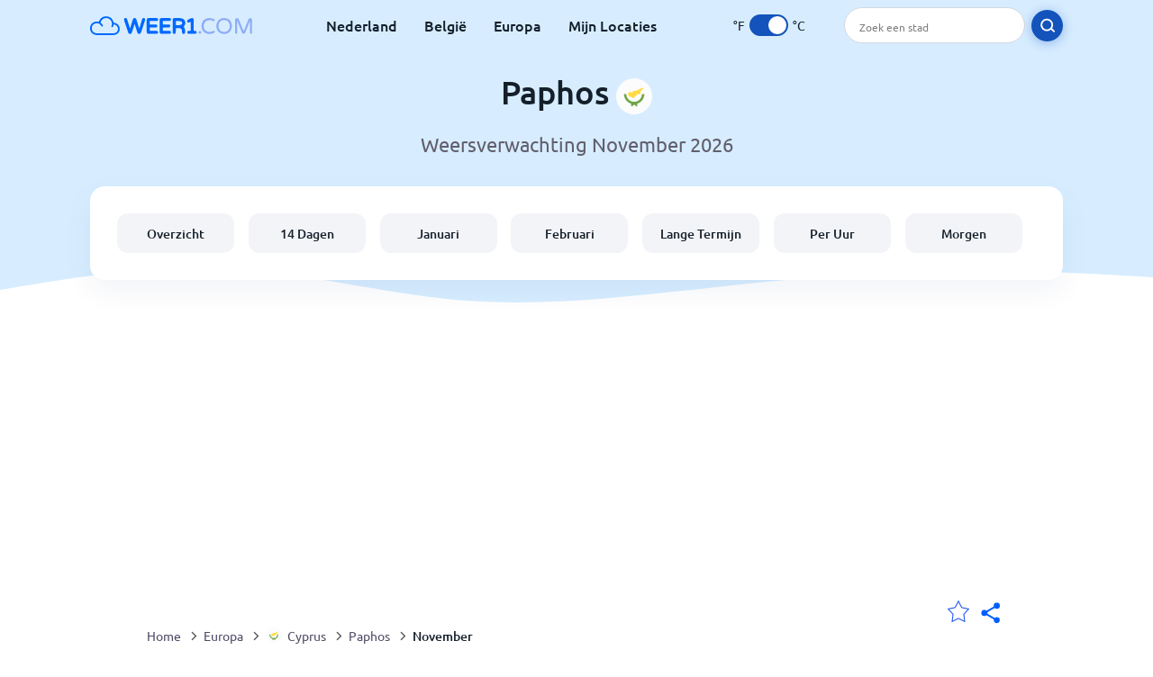

--- FILE ---
content_type: text/html; charset=utf-8
request_url: https://www.weer1.com/europe/cyprus/paphos?page=month&month=November
body_size: 10317
content:
<!DOCTYPE html><html lang="nl" prefix="og: http://ogp.me/ns#"><head> <title>Paphos weer in November 2026 | Paphos 14 dagen | Weer1.com</title> <meta name="description" content="Weersvoorspellingen voor Paphos in november 2026. Ook heb je een inzicht in de temperaturen, gemiddeld aantal regendagen en het weer in Paphos in november."/> <meta name="keywords" content="Paphos weer,Paphos weer in November,Paphos weer November 2026"/> <meta charset="UTF-8"/> <link rel="canonical" href="https://www.weer1.com/europe/cyprus/paphos?page=month&month=November"/> <link rel="amphtml" href="https://www.weer1.com/amp/europe/cyprus/paphos?page=month&month=November"> <meta name="viewport" content="width=device-width, initial-scale=1"/> <link rel="preload" as="image" href="https://www.weer1.com/images/weer1.svg"> <link rel="preload" as="image" href="https://res.weer1.com/images/backgrounds/header.svg"> <link rel='stylesheet' href='https://www.weer1.com/style/index805.min.css'/> <meta name="theme-color" content="#c0d5f7"> <link rel="icon" href="https://www.weer1.com/favicon.ico?v=1"/> <link rel="apple-touch-icon" sizes="180x180" href="https://www.weer1.com/style/favicon/apple-touch-icon.png"> <link rel="icon" type="image/png" sizes="32x32" href="https://www.weer1.com/style/favicon/favicon-32x32.png"> <link rel="icon" type="image/png" sizes="16x16" href="https://www.weer1.com/style/favicon/favicon-16x16.png"> <link rel="manifest" href="https://www.weer1.com/style/favicon/site.webmanifest"> <link rel="mask-icon" href="https://www.weer1.com/style/favicon/safari-pinned-tab.svg" color="#5bbad5"> <meta name="msapplication-TileColor" content="#da532c"> <meta name="msapplication-config" content="https://www.weer1.com/style/favicon/browserconfig.xml"> <meta name="theme-color" content="#ffffff"> <meta property="og:title" content="Paphos weer in November 2026 | Paphos 14 dagen | Weer1.com"/> <meta property="og:description" content="Weersvoorspellingen voor Paphos in november 2026. Ook heb je een inzicht in de temperaturen, gemiddeld aantal regendagen en het weer in Paphos in november."/> <meta property="og:url" content="https://www.weer1.com/europe/cyprus/paphos?page=month&month=November"/> <meta property="og:image" content="https://www.weer1.com/style/favicon/android-chrome-512x512.png"/> <meta property="og:image:width" content="512"/> <meta property="og:image:height" content="512"/> <meta property="og:site_name" content="weer1.com"> <meta property="og:type" content="website"> <script type="885d6f6ba0a5a6bab5868bdf-text/javascript"> var hash = window.location.hash.substr(1); if (hash) { var hashObject = hash.split('&').reduce(function (result, item) { var parts = item.split('='); result[parts[0]] = parts[1]; return result; }, {}); if (localStorage.getItem("c") === null && hashObject.c) { localStorage.setItem('c', hashObject.c); } } var globalC = localStorage.getItem("c"); </script> <script async src='https://www.googletagmanager.com/gtag/js?id=UA-125311021-1' type="885d6f6ba0a5a6bab5868bdf-text/javascript"></script> <script type="885d6f6ba0a5a6bab5868bdf-text/javascript"> window.dataLayer = window.dataLayer || []; function gtag(){dataLayer.push(arguments);} gtag('js', new Date()); gtag('config', 'UA-125311021-1'); gtag('config', 'AW-977441059'); </script><script async src="https://pagead2.googlesyndication.com/pagead/js/adsbygoogle.js?client=ca-pub-0206751604021858" crossorigin="anonymous" type="885d6f6ba0a5a6bab5868bdf-text/javascript"></script></head><body class="body_wrap month_page far_month region_level Desktop_device"><div id='blanket' class='blanket'></div><header class="header-wrap"> <div class="navbar-wrap"> <div class="inner-navbar"> <a href="https://www.weer1.com" title="weer1.com" class="logo_a"> <img src="https://www.weer1.com/images/weer1.svg" width="180" height="23" alt="weer1.com" title="weer1.com" class="logo"/> </a> <div class="navbar-links-wrap"> <a href="https://www.weer1.com/europe/netherlands" onClick="if (!window.__cfRLUnblockHandlers) return false; gtag('event', 'top website links', {'event_category' : 'top website links', 'event_label' : 'Paphos'})" class="navbar_link" aria-label="Nederland" title="Weer in Nederland" data-cf-modified-885d6f6ba0a5a6bab5868bdf-="">Nederland</a> <a href="https://www.weer1.com/europe/belgium" onClick="if (!window.__cfRLUnblockHandlers) return false; gtag('event', 'top website links', {'event_category' : 'top website links', 'event_label' : 'Paphos'})" class="navbar_link" aria-label="België" title="Weer in België" data-cf-modified-885d6f6ba0a5a6bab5868bdf-="">België</a> <a href="https://www.weer1.com/europe" onClick="if (!window.__cfRLUnblockHandlers) return false; gtag('event', 'Europe', {'event_category' : 'top website links', 'event_label' : 'Paphos'})" class="navbar_link" aria-label="Europa" title="Weer in Europa" data-cf-modified-885d6f6ba0a5a6bab5868bdf-="">Europa</a> <a href="https://www.weer1.com/my-locations" onClick="if (!window.__cfRLUnblockHandlers) return false; gtag('event', 'top website links', {'event_category' : 'top website links', 'event_label' : 'Paphos'})" class="navbar_link" aria-label="Mijn Locaties" title="Mijn Locaties" data-cf-modified-885d6f6ba0a5a6bab5868bdf-="">Mijn Locaties</a> </div> <div class="temp-changer-and-search"> <div class="unit-changer"> <span class="temp-unit" data-type="f">°F</span> <label class="switch" for="temp-changer" aria-label="Units"> <input id="temp-changer" type="checkbox" checked> <span class="slider round"></span> </label> <span class="temp-unit" data-type="c">°C</span> </div> <div class="desktop-navbar-search"> <input id="city_search" placeholder="Zoek een stad"/> <label for="city_search" aria-label="search" class="search_button_next_to_dropdown"> <img src="https://res.weer1.com/images/icons/search_white_new.svg" alt="Zoeken" title="Zoeken" width="17" height="17"> </label> </div> </div> </div> </div> <div class="dummy-navbar"></div> <div class="header-center-wrap"> <div class="page-header"> Paphos <img src="https://res.weer1.com/images/r-flags/cyprus.svg" alt="Weer in Cyprus" title="Weer in Cyprus" width="40" height="40"/> </div> <div class="page-sub-header">Weersverwachting November 2026 </div> <nav> <ul class="menu_wrap"> <li id="nav-dashboard" > <a href="https://www.weer1.com/europe/cyprus/paphos" onClick="if (!window.__cfRLUnblockHandlers) return false; gtag('event','header navbar menu' , {'event_category' : 'header navbar menu','event_action' : 'click on nav-dashboard', 'event_label' : 'Paphos'})" data-cf-modified-885d6f6ba0a5a6bab5868bdf-=""> Overzicht </a> </li><li id="nav-fourteen" > <a href="https://www.weer1.com/europe/cyprus/paphos?page=14" onClick="if (!window.__cfRLUnblockHandlers) return false; gtag('event','header navbar menu' , {'event_category' : 'header navbar menu','event_action' : 'click on nav-fourteen', 'event_label' : 'Paphos'})" data-cf-modified-885d6f6ba0a5a6bab5868bdf-=""> 14 Dagen </a> </li><li id="nav-this-month" > <a href="https://www.weer1.com/europe/cyprus/paphos?page=month&month=January" onClick="if (!window.__cfRLUnblockHandlers) return false; gtag('event','header navbar menu' , {'event_category' : 'header navbar menu','event_action' : 'click on nav-this-month', 'event_label' : 'Paphos'})" data-cf-modified-885d6f6ba0a5a6bab5868bdf-=""> Januari </a> </li><li id="nav-next-month" > <a href="https://www.weer1.com/europe/cyprus/paphos?page=month&month=February" onClick="if (!window.__cfRLUnblockHandlers) return false; gtag('event','header navbar menu' , {'event_category' : 'header navbar menu','event_action' : 'click on nav-next-month', 'event_label' : 'Paphos'})" data-cf-modified-885d6f6ba0a5a6bab5868bdf-=""> Februari </a> </li><li id="nav-long" > <a href="https://www.weer1.com/europe/cyprus/paphos?page=long-range" onClick="if (!window.__cfRLUnblockHandlers) return false; gtag('event','header navbar menu' , {'event_category' : 'header navbar menu','event_action' : 'click on nav-long', 'event_label' : 'Paphos'})" data-cf-modified-885d6f6ba0a5a6bab5868bdf-=""> Lange Termijn </a> </li><li id="nav-today" > <a href="https://www.weer1.com/europe/cyprus/paphos?page=today" onClick="if (!window.__cfRLUnblockHandlers) return false; gtag('event','header navbar menu' , {'event_category' : 'header navbar menu','event_action' : 'click on nav-today', 'event_label' : 'Paphos'})" data-cf-modified-885d6f6ba0a5a6bab5868bdf-=""> Per Uur </a> </li><li id="nav-tomorrow" > <a href="https://www.weer1.com/europe/cyprus/paphos?page=tomorrow" onClick="if (!window.__cfRLUnblockHandlers) return false; gtag('event','header navbar menu' , {'event_category' : 'header navbar menu','event_action' : 'click on nav-tomorrow', 'event_label' : 'Paphos'})" data-cf-modified-885d6f6ba0a5a6bab5868bdf-=""> Morgen </a> </li> </ul></nav> </div></header><div class="header-bottom-image"></div><div class="billboard_ad_wrap" id="billboard"> <ins class="adsbygoogle" style="display:inline-block;width:970px;height:250px" data-ad-client="ca-pub-0206751604021858" data-ad-slot="4648549968"></ins> <script type="885d6f6ba0a5a6bab5868bdf-text/javascript"> (adsbygoogle = window.adsbygoogle || []).push({}); </script></div><div class="breadcrumbs_wrap"> <div class="breadcrumbs_inner_wrap"> <div class="share-line"> <div class="share-item"> <img class="selection-star remove-star" width="26" height="26" src="https://res.weer1.com/images/icons/filled-star.svg" alt="Verwijderen uit favoriete locaties" title="Verwijderen uit favoriete locaties"/> <img class="selection-star add-star" src="https://res.weer1.com/images/icons/empty-star.svg" width="26" height="26" alt="Voeg toe aan favoriete locaties" title="Voeg toe aan favoriete locaties"/></div> <div class="share-icon share-item"> <img src="https://res.weer1.com/images/icons/share.svg" width="32" height="32" alt="Share" title="Share"/> </div> </div> </div> <ol class="breadcrumbs_inner_wrap" itemscope itemtype="http://schema.org/BreadcrumbList"> <li class="breadcrumb_elm home_bred" itemprop="itemListElement" itemscope itemtype="https://schema.org/ListItem"> <a itemprop="item" href="https://www.weer1.com" > <span itemprop="name">Home</span><meta itemprop="position" content="1" /> </a> </li><li class="breadcrumb_elm con_bred" itemprop="itemListElement" itemscope itemtype="https://schema.org/ListItem"> <div class="bred_arrow"></div> <a href="https://www.weer1.com/europe" itemprop="item" ><span itemprop="name">Europa</span><meta itemprop="position" content="2" /> </a> </li><li class="breadcrumb_elm country_bred" itemprop="itemListElement" itemscope itemtype="https://schema.org/ListItem"> <div class="bred_arrow"></div> <a href="https://www.weer1.com/europe/cyprus" itemprop="item" > <span class="bread-flag-wrap"><img src="https://res.weer1.com/images/r-flags/cyprus.svg" alt="Weer in Cyprus" title="Weer in Cyprus" width="18" height="18"/></span><span itemprop="name">Cyprus</span><meta itemprop="position" content="3" /> </a> </li><li class="breadcrumb_elm region_bred" itemprop="itemListElement" itemscope itemtype="https://schema.org/ListItem"> <div class="bred_arrow"></div> <a href="https://www.weer1.com/europe/cyprus/paphos" itemprop="item" ><span itemprop="name">Paphos</span><meta itemprop="position" content="4" /> </a> </li><li class="breadcrumb_elm" itemprop="itemListElement" itemscope itemtype="https://schema.org/ListItem"> <div class="bred_arrow"></div> <a href="/europe/cyprus/paphos?page=month&month=November" itemprop="item"><span itemprop="name" id="page-bread">November</span><meta itemprop="position" content="5" /> </a></li> </ol> <div class="snackbar-wrap"> <div class="snackbar snackbar-added">Locatie is toegevoegd aan <a href="/my-locations">Mijn Locaties</a></div> <div class="snackbar snackbar-removed">Locatie is verwijderd van <a href="/my-locations">Mijn Locaties</a></div> </div> </div><div class="month_page"> <div class="next_prev_section section-wrap"> <a href="https://www.weer1.com/europe/cyprus/paphos?page=month&month=October" onclick="if (!window.__cfRLUnblockHandlers) return false; gtag('event', 'click on old prev month', {'event_category' : 'click on old prev month','event_action' : 'click on old prev month', 'event_label' : ''})" data-cf-modified-885d6f6ba0a5a6bab5868bdf-=""> <button class="button_two prev_button general_button button-with-prev-arrow">Oktober</button> </a><div class="select-wrap"> <select class="primary-select cities-dropdown" aria-label="Zoeken"><option value="https://www.weer1.com/europe/cyprus/famagusta/ayia-napa?page=month&month=November" data-city-db="Ayia Napa" data-link="https://www.weer1.com/europe/cyprus/famagusta/ayia-napa?page=month&month=November" >Agia Napa</option><option value="https://www.weer1.com/europe/cyprus/famagusta?page=month&month=November" data-city-db="Famagusta" data-link="https://www.weer1.com/europe/cyprus/famagusta?page=month&month=November" >Famagusta</option><option value="https://www.weer1.com/europe/cyprus/kyrenia?page=month&month=November" data-city-db="Kyrenia" data-link="https://www.weer1.com/europe/cyprus/kyrenia?page=month&month=November" >Kyrenia</option><option value="https://www.weer1.com/europe/cyprus/larnaca?page=month&month=November" data-city-db="Larnaca" data-link="https://www.weer1.com/europe/cyprus/larnaca?page=month&month=November" >Larnaca</option><option value="https://www.weer1.com/europe/cyprus/limassol?page=month&month=November" data-city-db="Limassol" data-link="https://www.weer1.com/europe/cyprus/limassol?page=month&month=November" >Limassol</option><option value="https://www.weer1.com/europe/cyprus/nicosia?page=month&month=November" data-city-db="Nicosia" data-link="https://www.weer1.com/europe/cyprus/nicosia?page=month&month=November" >Nicosia</option><option value="https://www.weer1.com/europe/cyprus/paphos" data-city-db="Paphos" data-link="https://www.weer1.com/europe/cyprus/paphos" selected>Paphos</option><option value="https://www.weer1.com/europe/cyprus/famagusta/paralimni?page=month&month=November" data-city-db="Paralimni" data-link="https://www.weer1.com/europe/cyprus/famagusta/paralimni?page=month&month=November" >Paralimni</option><option value="https://www.weer1.com/europe/cyprus/paphos/pegeia?page=month&month=November" data-city-db="Pegeia" data-link="https://www.weer1.com/europe/cyprus/paphos/pegeia?page=month&month=November" >Pegeia</option><option value="https://www.weer1.com/europe/cyprus/limassol/pissouri?page=month&month=November" data-city-db="Pissouri" data-link="https://www.weer1.com/europe/cyprus/limassol/pissouri?page=month&month=November" >Pissouri</option><option value="https://www.weer1.com/europe/cyprus/paphos/polis?page=month&month=November" data-city-db="Polis" data-link="https://www.weer1.com/europe/cyprus/paphos/polis?page=month&month=November" >Polis</option><option value="https://www.weer1.com/europe/cyprus/protaras?page=month&month=November" data-city-db="Protaras" data-link="https://www.weer1.com/europe/cyprus/protaras?page=month&month=November" >Protaras</option></select> </div> <a href="https://www.weer1.com/europe/cyprus/paphos?page=month&month=December" onclick="if (!window.__cfRLUnblockHandlers) return false; gtag('event', 'click on old next month', {'event_category' : 'click on old next month','event_action' : 'click on old next month', 'event_label' : ''})" data-cf-modified-885d6f6ba0a5a6bab5868bdf-=""> <button class="button_two next_button general_button button-with-arrow">December</button> </a> </div> <div class="section-wrap first-section month-text-wrap"> <h1 class="section-header">Het weer in Paphos in November 2026</h1> <div class="section-content text-and-bubbles"> <div class="text-wrap"><p>Het weer in november in Paphos is <b>minimaal <span class='min_temp'>18</span>°<span class='temp_unit'>C</span> en maximaal <span class='max_temp'>21</span>°<span class='temp_unit'>C</span></b>. Het is de perfecte temperatuur om Paphos te ontdekken zonder het te warm of te koud te hebben.</p><p>Bereid je in november voor op een paar warme en regenachtige dagen in Paphos. De combinatie van temperatuur en vochtigheid zorgt voor erg vochtige dagen. Dus kleed je comfortabel, zowel voor warmte als regen!</p><p>Onze weersvoorspelling geeft je een uitstekend beeld van wat je in <b>november van het weer in Paphos</b> kunt verwachten.</p><p>Als je van plan bent in de nabije toekomst naar Paphos te gaan, dan raden we zeker aan om de <a href='https://www.weer1.com/europe/cyprus/paphos?page=14' onClick="if (!window.__cfRLUnblockHandlers) return false; gtag(&quot;event&quot;, &quot;click from month text&quot;, {&quot;event_category&quot; : &quot;click from month text&quot;, &quot;event_label&quot; :&quot;click on 14&quot;, &quot;event_action&quot; : &quot;14&quot;})" data-cf-modified-885d6f6ba0a5a6bab5868bdf-="">14-daagse weersvoorspelling van Paphos</a> te bekijken voordat je vertrekt.</p><p>Ga je in november op vakantie naar Paphos? Wij bieden je geweldige aanbiedingen voor een heerlijke <a href="https://www.weer1.com/europe/cyprus/paphos?page=hotels" onClick="if (!window.__cfRLUnblockHandlers) return false; gtag(&quot;event&quot;, &quot;hotels click from month text&quot;, {&quot;event_category&quot; : &quot;hotels click from month text&quot;, &quot;event_label&quot; :&quot;click on hotels&quot;, &quot;event_action&quot; : &quot;hotels&quot;})" data-cf-modified-885d6f6ba0a5a6bab5868bdf-="">vakantie in Paphos! Boek nu!</a></p></div> <div><div class="month-bubbles" id="month_data"> <div class="month_data_line"> <div class="month_data_icon"><img width="24" height="24" alt="Temperatuur" title="Temperatuur" class="lazy " data-src="https://res.weer1.com/images/icons/month/temperatures.svg"/></div> <div class="month-data-text"> <div class="month_data_text">Temperatuur</div> <div class="month_data_value" id="month_temps"> <span class="month_max bubble-degree month_data_to_animate" data-temp="21" >21</span>° <span class="degree-separator">/</span> <span class="month_min bubble-degree month_data_to_animate" data-temp="18">18</span>° </div> </div> </div> <div class="month_data_line chnace_for_rain"> <div class="month_data_icon"><img width="24" height="24" alt="Dagen met regen" title="Dagen met regen" class="lazy " data-src="https://res.weer1.com/images/icons/month/rain.svg"/></div> <div class="month-data-text"> <div class="month_data_text">Dagen met regen</div> <div class="month_data_value"> <div class="month_data_to_animate">2</div> <div class="month_data_units"></div> </div> </div> </div> <div class="month_data_line chnace_for_snow"> <div class="month_data_icon"><img width="24" height="24" alt="Dagen met sneeuw" title="Dagen met sneeuw" class="lazy " data-src="https://res.weer1.com/images/icons/month/snowflake.svg"/></div> <div class="month-data-text"> <div class="month_data_text">Dagen met sneeuw</div> <div class="month_data_value"> <div class=" month_data_to_animate">0</div> <div class="month_data_units"></div> </div> </div> </div> <div class="month_data_line dry_days"> <div class="month_data_icon"><img width="24" height="24" alt="Droge dagen" title="Droge dagen" class="lazy " data-src="https://res.weer1.com/images/icons/month/cloud.svg"/></div> <div class="month-data-text"> <div class="month_data_text">Droge dagen</div> <div class="month_data_value"> <div class="month_data_to_animate">28</div> <div class="month_data_units"></div> </div> </div> </div> <div class="month_data_line rainfall"> <div class="month_data_icon"><img width="24" height="24" alt="Regenval per maand" title="Regenval per maand" class="lazy " data-src="https://res.weer1.com/images/icons/month/rainfall.svg"/></div> <div class="month-data-text"> <div class="month_data_text">Regenval per maand</div> <div class="month_data_value"> <div class="month_data_to_animate" data-length="33">33</div> <div class="month_data_units length_unit">mm</div> </div> </div> </div> <div class="month_data_line sun_hours"> <div class="month_data_icon"><img width="24" height="24" alt="11,7" title="11,7" class="lazy " data-src="https://res.weer1.com/images/icons/month/sun.svg"/></div> <div class="month-data-text"> <div class="month_data_text">Zonuren per dag</div> <div class="month_data_value"> <div class="month_data_to_animate">11,7</div> <div class="month_data_units">Hrs</div> </div> </div> </div> <div class="horizontal-border"></div> <div class="horizontal-border second-border"></div> <div class="vertical-border"></div> <div class="vertical-border second-border"></div> </div></div> </div> </div> <div class="right-left-section section-wrap "> <div class="desktop-left-section"> <div class="calendar_wrap mobile-e" id="calendar"> <div class="section-header">Gemiddelde weer in November in het verleden</div> <div class="section-content"> <div class="table-with-next-prev"> <div class="next_prev_line_section"> <a href="https://www.weer1.com/europe/cyprus/paphos?page=month&month=October" onclick="if (!window.__cfRLUnblockHandlers) return false; gtag('event', 'click on line prev month', {'event_category' : 'click on line prev month','event_action' : 'click on line prev month', 'event_label' : ''})" aria-label="Vorige maand" class="arrow-wrap" data-cf-modified-885d6f6ba0a5a6bab5868bdf-=""> <div class="prev-arrow"></div> </a> <div class="next_prev_line_center">November</div> <a href="https://www.weer1.com/europe/cyprus/paphos?page=month&month=December" onclick="if (!window.__cfRLUnblockHandlers) return false; gtag('event', 'click on line next month', {'event_category' : 'click on line next month','event_action' : 'click on line next month', 'event_label' : ''})" aria-label="Volgende maand" class="arrow-wrap" data-cf-modified-885d6f6ba0a5a6bab5868bdf-=""> <div class="next-arrow"></div> </a> </div> <table class="calendar_table"> <thead><tr> <th>Ma</th> <th>Di</th> <th>Wo</th> <th>Do</th> <th>Vri</th> <th>Za</th> <th>Zo</th> </tr></thead><tbody><tr><td><div class="calendar_day empty"></div></td><td><div class="calendar_day empty"></div></td><td><div class="calendar_day empty"></div></td><td><div class="calendar_day empty"></div></td><td><div class="calendar_day empty"></div></td><td><div class="calendar_day empty"></div></td><td><a href="https://www.weer1.com/europe/cyprus/paphos?page=past-weather#day=1&month=11" onClick="if (!window.__cfRLUnblockHandlers) return false; gtag('event', 'Click on calendar day', {'event_category' :'Click on calendar day', 'event_action' :'d:1 m:11'})" title="Weer 1 november 2026" class="calendar_day" data-cf-modified-885d6f6ba0a5a6bab5868bdf-=""> <div class="calendar_day_day">1</div> <img width="34" height="34" alt="Gedeeltelijk bewolkt" title="Gedeeltelijk bewolkt" class="lazy calendar_day_image" data-src="https://res.weer1.com/images/weather_icons/new/day/interval.svg"/> <div class="calendar_day_degree"> <span class="max-degree"><span data-temp="23">23</span><span class="degree_sign">°</span></span> <span class="min-degree">/<span data-temp="19">19</span><span class="degree_sign">°</span></span> </div> </a></td></tr><tr><td><a href="https://www.weer1.com/europe/cyprus/paphos?page=past-weather#day=2&month=11" onClick="if (!window.__cfRLUnblockHandlers) return false; gtag('event', 'Click on calendar day', {'event_category' :'Click on calendar day', 'event_action' :'d:2 m:11'})" title="Weer 2 november 2026" class="calendar_day" data-cf-modified-885d6f6ba0a5a6bab5868bdf-=""> <div class="calendar_day_day">2</div> <img width="34" height="34" alt="Zonnig" title="Zonnig" class="lazy calendar_day_image" data-src="https://res.weer1.com/images/weather_icons/new/day/sunny.svg"/> <div class="calendar_day_degree"> <span class="max-degree"><span data-temp="23">23</span><span class="degree_sign">°</span></span> <span class="min-degree">/<span data-temp="19">19</span><span class="degree_sign">°</span></span> </div> </a></td><td><a href="https://www.weer1.com/europe/cyprus/paphos?page=past-weather#day=3&month=11" onClick="if (!window.__cfRLUnblockHandlers) return false; gtag('event', 'Click on calendar day', {'event_category' :'Click on calendar day', 'event_action' :'d:3 m:11'})" title="Weer 3 november 2026" class="calendar_day" data-cf-modified-885d6f6ba0a5a6bab5868bdf-=""> <div class="calendar_day_day">3</div> <img width="34" height="34" alt="Gedeeltelijk bewolkt" title="Gedeeltelijk bewolkt" class="lazy calendar_day_image" data-src="https://res.weer1.com/images/weather_icons/new/day/interval.svg"/> <div class="calendar_day_degree"> <span class="max-degree"><span data-temp="23">23</span><span class="degree_sign">°</span></span> <span class="min-degree">/<span data-temp="19">19</span><span class="degree_sign">°</span></span> </div> </a></td><td><a href="https://www.weer1.com/europe/cyprus/paphos?page=past-weather#day=4&month=11" onClick="if (!window.__cfRLUnblockHandlers) return false; gtag('event', 'Click on calendar day', {'event_category' :'Click on calendar day', 'event_action' :'d:4 m:11'})" title="Weer 4 november 2026" class="calendar_day" data-cf-modified-885d6f6ba0a5a6bab5868bdf-=""> <div class="calendar_day_day">4</div> <img width="34" height="34" alt="Zonnig" title="Zonnig" class="lazy calendar_day_image" data-src="https://res.weer1.com/images/weather_icons/new/day/sunny.svg"/> <div class="calendar_day_degree"> <span class="max-degree"><span data-temp="23">23</span><span class="degree_sign">°</span></span> <span class="min-degree">/<span data-temp="18">18</span><span class="degree_sign">°</span></span> </div> </a></td><td><a href="https://www.weer1.com/europe/cyprus/paphos?page=past-weather#day=5&month=11" onClick="if (!window.__cfRLUnblockHandlers) return false; gtag('event', 'Click on calendar day', {'event_category' :'Click on calendar day', 'event_action' :'d:5 m:11'})" title="Weer 5 november 2026" class="calendar_day" data-cf-modified-885d6f6ba0a5a6bab5868bdf-=""> <div class="calendar_day_day">5</div> <img width="34" height="34" alt="Zonnig" title="Zonnig" class="lazy calendar_day_image" data-src="https://res.weer1.com/images/weather_icons/new/day/sunny.svg"/> <div class="calendar_day_degree"> <span class="max-degree"><span data-temp="24">24</span><span class="degree_sign">°</span></span> <span class="min-degree">/<span data-temp="18">18</span><span class="degree_sign">°</span></span> </div> </a></td><td><a href="https://www.weer1.com/europe/cyprus/paphos?page=past-weather#day=6&month=11" onClick="if (!window.__cfRLUnblockHandlers) return false; gtag('event', 'Click on calendar day', {'event_category' :'Click on calendar day', 'event_action' :'d:6 m:11'})" title="Weer 6 november 2026" class="calendar_day" data-cf-modified-885d6f6ba0a5a6bab5868bdf-=""> <div class="calendar_day_day">6</div> <img width="34" height="34" alt="Zonnig" title="Zonnig" class="lazy calendar_day_image" data-src="https://res.weer1.com/images/weather_icons/new/day/sunny.svg"/> <div class="calendar_day_degree"> <span class="max-degree"><span data-temp="24">24</span><span class="degree_sign">°</span></span> <span class="min-degree">/<span data-temp="19">19</span><span class="degree_sign">°</span></span> </div> </a></td><td><a href="https://www.weer1.com/europe/cyprus/paphos?page=past-weather#day=7&month=11" onClick="if (!window.__cfRLUnblockHandlers) return false; gtag('event', 'Click on calendar day', {'event_category' :'Click on calendar day', 'event_action' :'d:7 m:11'})" title="Weer 7 november 2026" class="calendar_day" data-cf-modified-885d6f6ba0a5a6bab5868bdf-=""> <div class="calendar_day_day">7</div> <img width="34" height="34" alt="Zonnig" title="Zonnig" class="lazy calendar_day_image" data-src="https://res.weer1.com/images/weather_icons/new/day/sunny.svg"/> <div class="calendar_day_degree"> <span class="max-degree"><span data-temp="23">23</span><span class="degree_sign">°</span></span> <span class="min-degree">/<span data-temp="18">18</span><span class="degree_sign">°</span></span> </div> </a></td><td><a href="https://www.weer1.com/europe/cyprus/paphos?page=past-weather#day=8&month=11" onClick="if (!window.__cfRLUnblockHandlers) return false; gtag('event', 'Click on calendar day', {'event_category' :'Click on calendar day', 'event_action' :'d:8 m:11'})" title="Weer 8 november 2026" class="calendar_day" data-cf-modified-885d6f6ba0a5a6bab5868bdf-=""> <div class="calendar_day_day">8</div> <img width="34" height="34" alt="Zonnig" title="Zonnig" class="lazy calendar_day_image" data-src="https://res.weer1.com/images/weather_icons/new/day/sunny.svg"/> <div class="calendar_day_degree"> <span class="max-degree"><span data-temp="23">23</span><span class="degree_sign">°</span></span> <span class="min-degree">/<span data-temp="18">18</span><span class="degree_sign">°</span></span> </div> </a></td></tr><tr><td><a href="https://www.weer1.com/europe/cyprus/paphos?page=past-weather#day=9&month=11" onClick="if (!window.__cfRLUnblockHandlers) return false; gtag('event', 'Click on calendar day', {'event_category' :'Click on calendar day', 'event_action' :'d:9 m:11'})" title="Weer 9 november 2026" class="calendar_day" data-cf-modified-885d6f6ba0a5a6bab5868bdf-=""> <div class="calendar_day_day">9</div> <img width="34" height="34" alt="Zonnig" title="Zonnig" class="lazy calendar_day_image" data-src="https://res.weer1.com/images/weather_icons/new/day/sunny.svg"/> <div class="calendar_day_degree"> <span class="max-degree"><span data-temp="23">23</span><span class="degree_sign">°</span></span> <span class="min-degree">/<span data-temp="19">19</span><span class="degree_sign">°</span></span> </div> </a></td><td><a href="https://www.weer1.com/europe/cyprus/paphos?page=past-weather#day=10&month=11" onClick="if (!window.__cfRLUnblockHandlers) return false; gtag('event', 'Click on calendar day', {'event_category' :'Click on calendar day', 'event_action' :'d:10 m:11'})" title="Weer 10 november 2026" class="calendar_day" data-cf-modified-885d6f6ba0a5a6bab5868bdf-=""> <div class="calendar_day_day">10</div> <img width="34" height="34" alt="Gedeeltelijk bewolkt" title="Gedeeltelijk bewolkt" class="lazy calendar_day_image" data-src="https://res.weer1.com/images/weather_icons/new/day/interval.svg"/> <div class="calendar_day_degree"> <span class="max-degree"><span data-temp="23">23</span><span class="degree_sign">°</span></span> <span class="min-degree">/<span data-temp="19">19</span><span class="degree_sign">°</span></span> </div> </a></td><td><a href="https://www.weer1.com/europe/cyprus/paphos?page=past-weather#day=11&month=11" onClick="if (!window.__cfRLUnblockHandlers) return false; gtag('event', 'Click on calendar day', {'event_category' :'Click on calendar day', 'event_action' :'d:11 m:11'})" title="Weer 11 november 2026" class="calendar_day" data-cf-modified-885d6f6ba0a5a6bab5868bdf-=""> <div class="calendar_day_day">11</div> <img width="34" height="34" alt="Zonnig" title="Zonnig" class="lazy calendar_day_image" data-src="https://res.weer1.com/images/weather_icons/new/day/sunny.svg"/> <div class="calendar_day_degree"> <span class="max-degree"><span data-temp="22">22</span><span class="degree_sign">°</span></span> <span class="min-degree">/<span data-temp="18">18</span><span class="degree_sign">°</span></span> </div> </a></td><td><a href="https://www.weer1.com/europe/cyprus/paphos?page=past-weather#day=12&month=11" onClick="if (!window.__cfRLUnblockHandlers) return false; gtag('event', 'Click on calendar day', {'event_category' :'Click on calendar day', 'event_action' :'d:12 m:11'})" title="Weer 12 november 2026" class="calendar_day" data-cf-modified-885d6f6ba0a5a6bab5868bdf-=""> <div class="calendar_day_day">12</div> <img width="34" height="34" alt="Gedeeltelijk bewolkt" title="Gedeeltelijk bewolkt" class="lazy calendar_day_image" data-src="https://res.weer1.com/images/weather_icons/new/day/interval.svg"/> <div class="calendar_day_degree"> <span class="max-degree"><span data-temp="23">23</span><span class="degree_sign">°</span></span> <span class="min-degree">/<span data-temp="18">18</span><span class="degree_sign">°</span></span> </div> </a></td><td><a href="https://www.weer1.com/europe/cyprus/paphos?page=past-weather#day=13&month=11" onClick="if (!window.__cfRLUnblockHandlers) return false; gtag('event', 'Click on calendar day', {'event_category' :'Click on calendar day', 'event_action' :'d:13 m:11'})" title="Weer 13 november 2026" class="calendar_day" data-cf-modified-885d6f6ba0a5a6bab5868bdf-=""> <div class="calendar_day_day">13</div> <img width="34" height="34" alt="Gedeeltelijk bewolkt" title="Gedeeltelijk bewolkt" class="lazy calendar_day_image" data-src="https://res.weer1.com/images/weather_icons/new/day/interval.svg"/> <div class="calendar_day_degree"> <span class="max-degree"><span data-temp="23">23</span><span class="degree_sign">°</span></span> <span class="min-degree">/<span data-temp="18">18</span><span class="degree_sign">°</span></span> </div> </a></td><td><a href="https://www.weer1.com/europe/cyprus/paphos?page=past-weather#day=14&month=11" onClick="if (!window.__cfRLUnblockHandlers) return false; gtag('event', 'Click on calendar day', {'event_category' :'Click on calendar day', 'event_action' :'d:14 m:11'})" title="Weer 14 november 2026" class="calendar_day" data-cf-modified-885d6f6ba0a5a6bab5868bdf-=""> <div class="calendar_day_day">14</div> <img width="34" height="34" alt="Zo nu en dan regenbui" title="Zo nu en dan regenbui" class="lazy calendar_day_image" data-src="https://res.weer1.com/images/weather_icons/new/day/rain-interval-2.svg"/> <div class="calendar_day_degree"> <span class="max-degree"><span data-temp="22">22</span><span class="degree_sign">°</span></span> <span class="min-degree">/<span data-temp="18">18</span><span class="degree_sign">°</span></span> </div> </a></td><td><a href="https://www.weer1.com/europe/cyprus/paphos?page=past-weather#day=15&month=11" onClick="if (!window.__cfRLUnblockHandlers) return false; gtag('event', 'Click on calendar day', {'event_category' :'Click on calendar day', 'event_action' :'d:15 m:11'})" title="Weer 15 november 2026" class="calendar_day" data-cf-modified-885d6f6ba0a5a6bab5868bdf-=""> <div class="calendar_day_day">15</div> <img width="34" height="34" alt="Zo nu en dan regenbui" title="Zo nu en dan regenbui" class="lazy calendar_day_image" data-src="https://res.weer1.com/images/weather_icons/new/day/rain-interval-2.svg"/> <div class="calendar_day_degree"> <span class="max-degree"><span data-temp="22">22</span><span class="degree_sign">°</span></span> <span class="min-degree">/<span data-temp="18">18</span><span class="degree_sign">°</span></span> </div> </a></td></tr><tr><td><a href="https://www.weer1.com/europe/cyprus/paphos?page=past-weather#day=16&month=11" onClick="if (!window.__cfRLUnblockHandlers) return false; gtag('event', 'Click on calendar day', {'event_category' :'Click on calendar day', 'event_action' :'d:16 m:11'})" title="Weer 16 november 2026" class="calendar_day" data-cf-modified-885d6f6ba0a5a6bab5868bdf-=""> <div class="calendar_day_day">16</div> <img width="34" height="34" alt="Zo nu en dan regenbui" title="Zo nu en dan regenbui" class="lazy calendar_day_image" data-src="https://res.weer1.com/images/weather_icons/new/day/rain-interval-2.svg"/> <div class="calendar_day_degree"> <span class="max-degree"><span data-temp="21">21</span><span class="degree_sign">°</span></span> <span class="min-degree">/<span data-temp="17">17</span><span class="degree_sign">°</span></span> </div> </a></td><td><a href="https://www.weer1.com/europe/cyprus/paphos?page=past-weather#day=17&month=11" onClick="if (!window.__cfRLUnblockHandlers) return false; gtag('event', 'Click on calendar day', {'event_category' :'Click on calendar day', 'event_action' :'d:17 m:11'})" title="Weer 17 november 2026" class="calendar_day" data-cf-modified-885d6f6ba0a5a6bab5868bdf-=""> <div class="calendar_day_day">17</div> <img width="34" height="34" alt="Gedeeltelijk bewolkt" title="Gedeeltelijk bewolkt" class="lazy calendar_day_image" data-src="https://res.weer1.com/images/weather_icons/new/day/interval.svg"/> <div class="calendar_day_degree"> <span class="max-degree"><span data-temp="21">21</span><span class="degree_sign">°</span></span> <span class="min-degree">/<span data-temp="17">17</span><span class="degree_sign">°</span></span> </div> </a></td><td><a href="https://www.weer1.com/europe/cyprus/paphos?page=past-weather#day=18&month=11" onClick="if (!window.__cfRLUnblockHandlers) return false; gtag('event', 'Click on calendar day', {'event_category' :'Click on calendar day', 'event_action' :'d:18 m:11'})" title="Weer 18 november 2026" class="calendar_day" data-cf-modified-885d6f6ba0a5a6bab5868bdf-=""> <div class="calendar_day_day">18</div> <img width="34" height="34" alt="Lichte regenbui" title="Lichte regenbui" class="lazy calendar_day_image" data-src="https://res.weer1.com/images/weather_icons/new/day/rain-2.svg"/> <div class="calendar_day_degree"> <span class="max-degree"><span data-temp="21">21</span><span class="degree_sign">°</span></span> <span class="min-degree">/<span data-temp="17">17</span><span class="degree_sign">°</span></span> </div> </a></td><td><a href="https://www.weer1.com/europe/cyprus/paphos?page=past-weather#day=19&month=11" onClick="if (!window.__cfRLUnblockHandlers) return false; gtag('event', 'Click on calendar day', {'event_category' :'Click on calendar day', 'event_action' :'d:19 m:11'})" title="Weer 19 november 2026" class="calendar_day" data-cf-modified-885d6f6ba0a5a6bab5868bdf-=""> <div class="calendar_day_day">19</div> <img width="34" height="34" alt="Zo nu en dan regenbui" title="Zo nu en dan regenbui" class="lazy calendar_day_image" data-src="https://res.weer1.com/images/weather_icons/new/day/rain-interval-2.svg"/> <div class="calendar_day_degree"> <span class="max-degree"><span data-temp="21">21</span><span class="degree_sign">°</span></span> <span class="min-degree">/<span data-temp="17">17</span><span class="degree_sign">°</span></span> </div> </a></td><td><a href="https://www.weer1.com/europe/cyprus/paphos?page=past-weather#day=20&month=11" onClick="if (!window.__cfRLUnblockHandlers) return false; gtag('event', 'Click on calendar day', {'event_category' :'Click on calendar day', 'event_action' :'d:20 m:11'})" title="Weer 20 november 2026" class="calendar_day" data-cf-modified-885d6f6ba0a5a6bab5868bdf-=""> <div class="calendar_day_day">20</div> <img width="34" height="34" alt="Gedeeltelijk bewolkt" title="Gedeeltelijk bewolkt" class="lazy calendar_day_image" data-src="https://res.weer1.com/images/weather_icons/new/day/interval.svg"/> <div class="calendar_day_degree"> <span class="max-degree"><span data-temp="20">20</span><span class="degree_sign">°</span></span> <span class="min-degree">/<span data-temp="16">16</span><span class="degree_sign">°</span></span> </div> </a></td><td><a href="https://www.weer1.com/europe/cyprus/paphos?page=past-weather#day=21&month=11" onClick="if (!window.__cfRLUnblockHandlers) return false; gtag('event', 'Click on calendar day', {'event_category' :'Click on calendar day', 'event_action' :'d:21 m:11'})" title="Weer 21 november 2026" class="calendar_day" data-cf-modified-885d6f6ba0a5a6bab5868bdf-=""> <div class="calendar_day_day">21</div> <img width="34" height="34" alt="Gedeeltelijk bewolkt" title="Gedeeltelijk bewolkt" class="lazy calendar_day_image" data-src="https://res.weer1.com/images/weather_icons/new/day/interval.svg"/> <div class="calendar_day_degree"> <span class="max-degree"><span data-temp="21">21</span><span class="degree_sign">°</span></span> <span class="min-degree">/<span data-temp="16">16</span><span class="degree_sign">°</span></span> </div> </a></td><td><a href="https://www.weer1.com/europe/cyprus/paphos?page=past-weather#day=22&month=11" onClick="if (!window.__cfRLUnblockHandlers) return false; gtag('event', 'Click on calendar day', {'event_category' :'Click on calendar day', 'event_action' :'d:22 m:11'})" title="Weer 22 november 2026" class="calendar_day" data-cf-modified-885d6f6ba0a5a6bab5868bdf-=""> <div class="calendar_day_day">22</div> <img width="34" height="34" alt="Geheel bewolkt" title="Geheel bewolkt" class="lazy calendar_day_image" data-src="https://res.weer1.com/images/weather_icons/new/day/overcast.svg"/> <div class="calendar_day_degree"> <span class="max-degree"><span data-temp="21">21</span><span class="degree_sign">°</span></span> <span class="min-degree">/<span data-temp="17">17</span><span class="degree_sign">°</span></span> </div> </a></td></tr><tr><td><a href="https://www.weer1.com/europe/cyprus/paphos?page=past-weather#day=23&month=11" onClick="if (!window.__cfRLUnblockHandlers) return false; gtag('event', 'Click on calendar day', {'event_category' :'Click on calendar day', 'event_action' :'d:23 m:11'})" title="Weer 23 november 2026" class="calendar_day" data-cf-modified-885d6f6ba0a5a6bab5868bdf-=""> <div class="calendar_day_day">23</div> <img width="34" height="34" alt="Zonnig" title="Zonnig" class="lazy calendar_day_image" data-src="https://res.weer1.com/images/weather_icons/new/day/sunny.svg"/> <div class="calendar_day_degree"> <span class="max-degree"><span data-temp="21">21</span><span class="degree_sign">°</span></span> <span class="min-degree">/<span data-temp="17">17</span><span class="degree_sign">°</span></span> </div> </a></td><td><a href="https://www.weer1.com/europe/cyprus/paphos?page=past-weather#day=24&month=11" onClick="if (!window.__cfRLUnblockHandlers) return false; gtag('event', 'Click on calendar day', {'event_category' :'Click on calendar day', 'event_action' :'d:24 m:11'})" title="Weer 24 november 2026" class="calendar_day" data-cf-modified-885d6f6ba0a5a6bab5868bdf-=""> <div class="calendar_day_day">24</div> <img width="34" height="34" alt="Zonnig" title="Zonnig" class="lazy calendar_day_image" data-src="https://res.weer1.com/images/weather_icons/new/day/sunny.svg"/> <div class="calendar_day_degree"> <span class="max-degree"><span data-temp="20">20</span><span class="degree_sign">°</span></span> <span class="min-degree">/<span data-temp="15">15</span><span class="degree_sign">°</span></span> </div> </a></td><td><a href="https://www.weer1.com/europe/cyprus/paphos?page=past-weather#day=25&month=11" onClick="if (!window.__cfRLUnblockHandlers) return false; gtag('event', 'Click on calendar day', {'event_category' :'Click on calendar day', 'event_action' :'d:25 m:11'})" title="Weer 25 november 2026" class="calendar_day" data-cf-modified-885d6f6ba0a5a6bab5868bdf-=""> <div class="calendar_day_day">25</div> <img width="34" height="34" alt="Zo nu en dan regenbui" title="Zo nu en dan regenbui" class="lazy calendar_day_image" data-src="https://res.weer1.com/images/weather_icons/new/day/rain-interval-2.svg"/> <div class="calendar_day_degree"> <span class="max-degree"><span data-temp="18">18</span><span class="degree_sign">°</span></span> <span class="min-degree">/<span data-temp="15">15</span><span class="degree_sign">°</span></span> </div> </a></td><td><a href="https://www.weer1.com/europe/cyprus/paphos?page=past-weather#day=26&month=11" onClick="if (!window.__cfRLUnblockHandlers) return false; gtag('event', 'Click on calendar day', {'event_category' :'Click on calendar day', 'event_action' :'d:26 m:11'})" title="Weer 26 november 2026" class="calendar_day" data-cf-modified-885d6f6ba0a5a6bab5868bdf-=""> <div class="calendar_day_day">26</div> <img width="34" height="34" alt="Zo nu en dan regenbui" title="Zo nu en dan regenbui" class="lazy calendar_day_image" data-src="https://res.weer1.com/images/weather_icons/new/day/rain-interval-2.svg"/> <div class="calendar_day_degree"> <span class="max-degree"><span data-temp="19">19</span><span class="degree_sign">°</span></span> <span class="min-degree">/<span data-temp="15">15</span><span class="degree_sign">°</span></span> </div> </a></td><td><a href="https://www.weer1.com/europe/cyprus/paphos?page=past-weather#day=27&month=11" onClick="if (!window.__cfRLUnblockHandlers) return false; gtag('event', 'Click on calendar day', {'event_category' :'Click on calendar day', 'event_action' :'d:27 m:11'})" title="Weer 27 november 2026" class="calendar_day" data-cf-modified-885d6f6ba0a5a6bab5868bdf-=""> <div class="calendar_day_day">27</div> <img width="34" height="34" alt="Zonnig" title="Zonnig" class="lazy calendar_day_image" data-src="https://res.weer1.com/images/weather_icons/new/day/sunny.svg"/> <div class="calendar_day_degree"> <span class="max-degree"><span data-temp="18">18</span><span class="degree_sign">°</span></span> <span class="min-degree">/<span data-temp="15">15</span><span class="degree_sign">°</span></span> </div> </a></td><td><a href="https://www.weer1.com/europe/cyprus/paphos?page=past-weather#day=28&month=11" onClick="if (!window.__cfRLUnblockHandlers) return false; gtag('event', 'Click on calendar day', {'event_category' :'Click on calendar day', 'event_action' :'d:28 m:11'})" title="Weer 28 november 2026" class="calendar_day" data-cf-modified-885d6f6ba0a5a6bab5868bdf-=""> <div class="calendar_day_day">28</div> <img width="34" height="34" alt="Gedeeltelijk bewolkt" title="Gedeeltelijk bewolkt" class="lazy calendar_day_image" data-src="https://res.weer1.com/images/weather_icons/new/day/interval.svg"/> <div class="calendar_day_degree"> <span class="max-degree"><span data-temp="19">19</span><span class="degree_sign">°</span></span> <span class="min-degree">/<span data-temp="14">14</span><span class="degree_sign">°</span></span> </div> </a></td><td><a href="https://www.weer1.com/europe/cyprus/paphos?page=past-weather#day=29&month=11" onClick="if (!window.__cfRLUnblockHandlers) return false; gtag('event', 'Click on calendar day', {'event_category' :'Click on calendar day', 'event_action' :'d:29 m:11'})" title="Weer 29 november 2026" class="calendar_day" data-cf-modified-885d6f6ba0a5a6bab5868bdf-=""> <div class="calendar_day_day">29</div> <img width="34" height="34" alt="Zo nu en dan regenbui" title="Zo nu en dan regenbui" class="lazy calendar_day_image" data-src="https://res.weer1.com/images/weather_icons/new/day/rain-interval-2.svg"/> <div class="calendar_day_degree"> <span class="max-degree"><span data-temp="20">20</span><span class="degree_sign">°</span></span> <span class="min-degree">/<span data-temp="15">15</span><span class="degree_sign">°</span></span> </div> </a></td></tr><tr><td><a href="https://www.weer1.com/europe/cyprus/paphos?page=past-weather#day=30&month=11" onClick="if (!window.__cfRLUnblockHandlers) return false; gtag('event', 'Click on calendar day', {'event_category' :'Click on calendar day', 'event_action' :'d:30 m:11'})" title="Weer 30 november 2026" class="calendar_day" data-cf-modified-885d6f6ba0a5a6bab5868bdf-=""> <div class="calendar_day_day">30</div> <img width="34" height="34" alt="Zonnig" title="Zonnig" class="lazy calendar_day_image" data-src="https://res.weer1.com/images/weather_icons/new/day/sunny.svg"/> <div class="calendar_day_degree"> <span class="max-degree"><span data-temp="19">19</span><span class="degree_sign">°</span></span> <span class="min-degree">/<span data-temp="16">16</span><span class="degree_sign">°</span></span> </div> </a></td><td><div class="calendar_day empty"></div></td><td><div class="calendar_day empty"></div></td><td><div class="calendar_day empty"></div></td><td><div class="calendar_day empty"></div></td><td><div class="calendar_day empty"></div></td><td><div class="calendar_day empty"></div></td></tr></tbody></table> </div> <div class="click-on-bellow" id="click-on-bellow">Klik op de dag voor een weersvoorspelling per uur</div> </div> </div> </div> <div class="desktop-right-section"> <div class="sky_ad" style="margin-top: 56px"> <ins class="adsbygoogle" style="display:inline-block;width:300px;height:600px" data-ad-client="ca-pub-0206751604021858" data-ad-slot="1765591867"></ins> <script type="885d6f6ba0a5a6bab5868bdf-text/javascript"> (adsbygoogle = window.adsbygoogle || []).push({}); </script> </div> </div> </div> <div class="section-wrap section-wrap-with-background all-month-wrap"> <div class="inner-section-wrap"> <h2 class="section-header">Bekijk het weer in Paphos in andere maanden</h2> <div class="section-content all-month-list"> <a href="https://www.weer1.com/europe/cyprus/paphos?page=month&month=January" onClick="if (!window.__cfRLUnblockHandlers) return false; gtag('event', 'click on month on month page', {'event_category' : 'click on month on month page', 'event_action' : 'January'})" class="month-button" data-cf-modified-885d6f6ba0a5a6bab5868bdf-=""><div class="month-index">01</div><div class="month-name">Januari</div></a><a href="https://www.weer1.com/europe/cyprus/paphos?page=month&month=February" onClick="if (!window.__cfRLUnblockHandlers) return false; gtag('event', 'click on month on month page', {'event_category' : 'click on month on month page', 'event_action' : 'February'})" class="month-button" data-cf-modified-885d6f6ba0a5a6bab5868bdf-=""><div class="month-index">02</div><div class="month-name">Februari</div></a><a href="https://www.weer1.com/europe/cyprus/paphos?page=month&month=March" onClick="if (!window.__cfRLUnblockHandlers) return false; gtag('event', 'click on month on month page', {'event_category' : 'click on month on month page', 'event_action' : 'March'})" class="month-button" data-cf-modified-885d6f6ba0a5a6bab5868bdf-=""><div class="month-index">03</div><div class="month-name">Maart</div></a><a href="https://www.weer1.com/europe/cyprus/paphos?page=month&month=April" onClick="if (!window.__cfRLUnblockHandlers) return false; gtag('event', 'click on month on month page', {'event_category' : 'click on month on month page', 'event_action' : 'April'})" class="month-button" data-cf-modified-885d6f6ba0a5a6bab5868bdf-=""><div class="month-index">04</div><div class="month-name">April</div></a><a href="https://www.weer1.com/europe/cyprus/paphos?page=month&month=May" onClick="if (!window.__cfRLUnblockHandlers) return false; gtag('event', 'click on month on month page', {'event_category' : 'click on month on month page', 'event_action' : 'May'})" class="month-button" data-cf-modified-885d6f6ba0a5a6bab5868bdf-=""><div class="month-index">05</div><div class="month-name">Mei</div></a><a href="https://www.weer1.com/europe/cyprus/paphos?page=month&month=June" onClick="if (!window.__cfRLUnblockHandlers) return false; gtag('event', 'click on month on month page', {'event_category' : 'click on month on month page', 'event_action' : 'June'})" class="month-button" data-cf-modified-885d6f6ba0a5a6bab5868bdf-=""><div class="month-index">06</div><div class="month-name">Juni</div></a><a href="https://www.weer1.com/europe/cyprus/paphos?page=month&month=July" onClick="if (!window.__cfRLUnblockHandlers) return false; gtag('event', 'click on month on month page', {'event_category' : 'click on month on month page', 'event_action' : 'July'})" class="month-button" data-cf-modified-885d6f6ba0a5a6bab5868bdf-=""><div class="month-index">07</div><div class="month-name">Juli</div></a><a href="https://www.weer1.com/europe/cyprus/paphos?page=month&month=August" onClick="if (!window.__cfRLUnblockHandlers) return false; gtag('event', 'click on month on month page', {'event_category' : 'click on month on month page', 'event_action' : 'August'})" class="month-button" data-cf-modified-885d6f6ba0a5a6bab5868bdf-=""><div class="month-index">08</div><div class="month-name">Augustus</div></a><a href="https://www.weer1.com/europe/cyprus/paphos?page=month&month=September" onClick="if (!window.__cfRLUnblockHandlers) return false; gtag('event', 'click on month on month page', {'event_category' : 'click on month on month page', 'event_action' : 'September'})" class="month-button" data-cf-modified-885d6f6ba0a5a6bab5868bdf-=""><div class="month-index">09</div><div class="month-name">September</div></a><a href="https://www.weer1.com/europe/cyprus/paphos?page=month&month=October" onClick="if (!window.__cfRLUnblockHandlers) return false; gtag('event', 'click on month on month page', {'event_category' : 'click on month on month page', 'event_action' : 'October'})" class="month-button" data-cf-modified-885d6f6ba0a5a6bab5868bdf-=""><div class="month-index">10</div><div class="month-name">Oktober</div></a><a href="https://www.weer1.com/europe/cyprus/paphos?page=month&month=November" onClick="if (!window.__cfRLUnblockHandlers) return false; gtag('event', 'click on month on month page', {'event_category' : 'click on month on month page', 'event_action' : 'November'})" class="month-button" data-cf-modified-885d6f6ba0a5a6bab5868bdf-=""><div class="month-index">11</div><div class="month-name">November</div></a><a href="https://www.weer1.com/europe/cyprus/paphos?page=month&month=December" onClick="if (!window.__cfRLUnblockHandlers) return false; gtag('event', 'click on month on month page', {'event_category' : 'click on month on month page', 'event_action' : 'December'})" class="month-button" data-cf-modified-885d6f6ba0a5a6bab5868bdf-=""><div class="month-index">12</div><div class="month-name">December</div></a> </div></div></div> <section class="section-wrap" id="months_table" itemscope="" itemtype="http://schema.org/Table"> <h2 class="section-header" itemprop="about">Jaarlijks weer in Paphos</h2> <div class="months_table_wrap section-content"> <table class="month_data_table"> <thead> <tr> <th class="table_month_name">Maand</th> <th>Temperatuur</th> <th>Dagen met regen</th> <th>Droge dagen</th> <th>Dagen met sneeuw</th> <th>Regenval per maand</th> <th>Weer</th> <th class="last-column">Bekijk details</th> </tr> </thead> <tbody> <tr class="score4"> <td class="table_month_name">Januari</td> <td><b><span class="temp" data-temp="15">15</span>°</b> / <span class="temp" data-temp="12">12</span>°</td> <td>4</td> <td>27</td> <td>0</td> <td><span data-length="100">100</span> <span class="table_mm length_unit">mm</span></td> <td><div class="month_score score4">Goed</div></td> <td class="table_month_link"><a href="https://www.weer1.com/europe/cyprus/paphos?page=month&month=January">Paphos in Januari</a></td> </tr> <tr class="score4"> <td class="table_month_name">Februari</td> <td><b><span class="temp" data-temp="16">16</span>°</b> / <span class="temp" data-temp="12">12</span>°</td> <td>3</td> <td>26</td> <td>0</td> <td><span data-length="60">60</span> <span class="table_mm length_unit">mm</span></td> <td><div class="month_score score4">Goed</div></td> <td class="table_month_link"><a href="https://www.weer1.com/europe/cyprus/paphos?page=month&month=February">Paphos in Februari</a></td> </tr> <tr class="score4"> <td class="table_month_name">Maart</td> <td><b><span class="temp" data-temp="17">17</span>°</b> / <span class="temp" data-temp="13">13</span>°</td> <td>2</td> <td>29</td> <td>0</td> <td><span data-length="41">41</span> <span class="table_mm length_unit">mm</span></td> <td><div class="month_score score4">Goed</div></td> <td class="table_month_link"><a href="https://www.weer1.com/europe/cyprus/paphos?page=month&month=March">Paphos in Maart</a></td> </tr> <tr class="score4"> <td class="table_month_name">April</td> <td><b><span class="temp" data-temp="20">20</span>°</b> / <span class="temp" data-temp="15">15</span>°</td> <td>1</td> <td>29</td> <td>0</td> <td><span data-length="19">19</span> <span class="table_mm length_unit">mm</span></td> <td><div class="month_score score4">Goed</div></td> <td class="table_month_link"><a href="https://www.weer1.com/europe/cyprus/paphos?page=month&month=April">Paphos in April</a></td> </tr> <tr class="score5"> <td class="table_month_name">Mei</td> <td><b><span class="temp" data-temp="23">23</span>°</b> / <span class="temp" data-temp="19">19</span>°</td> <td>1</td> <td>30</td> <td>0</td> <td><span data-length="21">21</span> <span class="table_mm length_unit">mm</span></td> <td><div class="month_score score5">Perfect</div></td> <td class="table_month_link"><a href="https://www.weer1.com/europe/cyprus/paphos?page=month&month=May">Paphos in Mei</a></td> </tr> <tr class="score5"> <td class="table_month_name">Juni</td> <td><b><span class="temp" data-temp="26">26</span>°</b> / <span class="temp" data-temp="22">22</span>°</td> <td>0</td> <td>30</td> <td>0</td> <td><span data-length="4">4</span> <span class="table_mm length_unit">mm</span></td> <td><div class="month_score score5">Perfect</div></td> <td class="table_month_link"><a href="https://www.weer1.com/europe/cyprus/paphos?page=month&month=June">Paphos in Juni</a></td> </tr> <tr class="score4"> <td class="table_month_name">Juli</td> <td><b><span class="temp" data-temp="29">29</span>°</b> / <span class="temp" data-temp="24">24</span>°</td> <td>0</td> <td>31</td> <td>0</td> <td><span data-length="0">0</span> <span class="table_mm length_unit">mm</span></td> <td><div class="month_score score4">Goed</div></td> <td class="table_month_link"><a href="https://www.weer1.com/europe/cyprus/paphos?page=month&month=July">Paphos in Juli</a></td> </tr> <tr class="score4"> <td class="table_month_name">Augustus</td> <td><b><span class="temp" data-temp="30">30</span>°</b> / <span class="temp" data-temp="25">25</span>°</td> <td>0</td> <td>31</td> <td>0</td> <td><span data-length="3">3</span> <span class="table_mm length_unit">mm</span></td> <td><div class="month_score score4">Goed</div></td> <td class="table_month_link"><a href="https://www.weer1.com/europe/cyprus/paphos?page=month&month=August">Paphos in Augustus</a></td> </tr> <tr class="score5"> <td class="table_month_name">September</td> <td><b><span class="temp" data-temp="28">28</span>°</b> / <span class="temp" data-temp="24">24</span>°</td> <td>0</td> <td>30</td> <td>0</td> <td><span data-length="6">6</span> <span class="table_mm length_unit">mm</span></td> <td><div class="month_score score5">Perfect</div></td> <td class="table_month_link"><a href="https://www.weer1.com/europe/cyprus/paphos?page=month&month=September">Paphos in September</a></td> </tr> <tr class="score5"> <td class="table_month_name">Oktober</td> <td><b><span class="temp" data-temp="25">25</span>°</b> / <span class="temp" data-temp="21">21</span>°</td> <td>1</td> <td>30</td> <td>0</td> <td><span data-length="27">27</span> <span class="table_mm length_unit">mm</span></td> <td><div class="month_score score5">Perfect</div></td> <td class="table_month_link"><a href="https://www.weer1.com/europe/cyprus/paphos?page=month&month=October">Paphos in Oktober</a></td> </tr> <tr class="score4"> <td class="table_month_name">November</td> <td><b><span class="temp" data-temp="21">21</span>°</b> / <span class="temp" data-temp="18">18</span>°</td> <td>2</td> <td>28</td> <td>0</td> <td><span data-length="33">33</span> <span class="table_mm length_unit">mm</span></td> <td><div class="month_score score4">Goed</div></td> <td class="table_month_link"><a href="https://www.weer1.com/europe/cyprus/paphos?page=month&month=November">Paphos in November</a></td> </tr> <tr class="score4"> <td class="table_month_name">December</td> <td><b><span class="temp" data-temp="18">18</span>°</b> / <span class="temp" data-temp="14">14</span>°</td> <td>4</td> <td>27</td> <td>0</td> <td><span data-length="97">97</span> <span class="table_mm length_unit">mm</span></td> <td><div class="month_score score4">Goed</div></td> <td class="table_month_link"><a href="https://www.weer1.com/europe/cyprus/paphos?page=month&month=December">Paphos in December</a></td> </tr> </tbody></table></div></section> <div class="graphs-wrap section-wrap"> <div class="graph-wrap" id="Temperaturen-in-Paphos-in-November-weergrafiek"> <div class="section-header">Temperaturen in Paphos in November weergrafiek</div> <div class="section-content"> <div class="canvas-wrap"> <div class="canvas-inner-wrap"> <canvas id="monthTempChart" class="month_chart" width="710" height="280"></canvas></div> </div> </div> </div> <div class="graph-wrap" id="Regenval-in-Paphos-in-November-weergrafiek"> <div class="section-header">Regenval in Paphos in November weergrafiek</div> <div class="section-content"> <div class="canvas-wrap"> <div class="canvas-inner-wrap"> <canvas id="monthRainChart" class="month_chart" width="710" height="280"></canvas></div> </div> </div> </div> </div> <div class="section-wrap hotels-section" id="best-hotels"><h2 class="section-header">Vakantie in Paphos in November</h2><div class="hotels-text-and-button"> <div class="hotels_text section-sub-header">Het is geen gemakkelijke taak om een goed hotel in Paphos te vinden, gelukkig hebben we het werk voor je gedaan!<br/> Hier zijn de beste hotels in Paphos, kies er een uit en kies uw data.</div> <a href="?page=hotels" onClick="if (!window.__cfRLUnblockHandlers) return false; gtag('event', 'Go to hotel page', {'event_category' : 'Go to hotel page', 'event_action' : 'click on all hotels button','event_label' : 'Paphos'});" data-cf-modified-885d6f6ba0a5a6bab5868bdf-=""> <button class="general_button button_two button-with-arrow all-hotels">Hotels in Paphos</button> </a> </div> <div class="hotels_inner_wrap" > <a href="https://www.booking.com/hotel/cy/louis-ivi-mare.nl.html?aid=1932358&label=weer1" target="_blank" rel="noopener nofollow" onClick="if (!window.__cfRLUnblockHandlers) return false; gtag('event', 'Go to booking', {'event_category' : 'Go to booking', 'event_action' : '5','event_label' : 'Paphos'});" data-cf-modified-885d6f6ba0a5a6bab5868bdf-=""> <div class="hotel_item_wrap" > <div class="hotel_img_wrap"><img width="260" height="150" class="lazy" src="" data-src="https://cf.bstatic.com/xdata/images/hotel/270x200/487136269.webp?k=a17311fa00c893d45c058f5cf429099ff0f2e4c2c4783535ff71774bbf2512ff&o=&hp=1" alt="5 sterren hotel in Paphos" title="5 sterren hotel in Paphos"/></div> <div class="hotel_details"> <div class="hotel_rate"><div class="stars_wrap"><img class="lazy" width="16" height="15" src="" data-src="https://res.weer1.com/images/icons/star.svg" alt="hotel ster" title="hotel ster" /><img class="lazy" width="16" height="15" src="" data-src="https://res.weer1.com/images/icons/star.svg" alt="hotel ster" title="hotel ster" /><img class="lazy" width="16" height="15" src="" data-src="https://res.weer1.com/images/icons/star.svg" alt="hotel ster" title="hotel ster" /><img class="lazy" width="16" height="15" src="" data-src="https://res.weer1.com/images/icons/star.svg" alt="hotel ster" title="hotel ster" /><img class="lazy" width="16" height="15" src="" data-src="https://res.weer1.com/images/icons/star.svg" alt="hotel ster" title="hotel ster" /><div class="clear"></div></div></div> <div class="hotel_name">The Ivi Mare - Designed for Adults by Louis Hotels </div> <div class="link-button button-with-arrow">Boek Nu</div> </div> </div> </a><a href="https://www.booking.com/hotel/cy/amavi.nl.html?aid=1932358&label=weer1" target="_blank" rel="noopener nofollow" onClick="if (!window.__cfRLUnblockHandlers) return false; gtag('event', 'Go to booking', {'event_category' : 'Go to booking', 'event_action' : '5','event_label' : 'Paphos'});" data-cf-modified-885d6f6ba0a5a6bab5868bdf-=""> <div class="hotel_item_wrap" > <div class="hotel_img_wrap"><img width="260" height="150" class="lazy" src="" data-src="https://aff.bstatic.com/xdata/images/hotel/max1280x900x900/688477301.webp?k=640a52b5bba6e9eb40869b368fde5cfdf978a75e4f45696a0e5ae14d41604408&o=" alt="5 sterren hotel in Paphos" title="5 sterren hotel in Paphos"/></div> <div class="hotel_details"> <div class="hotel_rate"><div class="stars_wrap"><img class="lazy" width="16" height="15" src="" data-src="https://res.weer1.com/images/icons/star.svg" alt="hotel ster" title="hotel ster" /><img class="lazy" width="16" height="15" src="" data-src="https://res.weer1.com/images/icons/star.svg" alt="hotel ster" title="hotel ster" /><img class="lazy" width="16" height="15" src="" data-src="https://res.weer1.com/images/icons/star.svg" alt="hotel ster" title="hotel ster" /><img class="lazy" width="16" height="15" src="" data-src="https://res.weer1.com/images/icons/star.svg" alt="hotel ster" title="hotel ster" /><img class="lazy" width="16" height="15" src="" data-src="https://res.weer1.com/images/icons/star.svg" alt="hotel ster" title="hotel ster" /><div class="clear"></div></div></div> <div class="hotel_name">Amavi, MadeForTwo Hotels - Paphos </div> <div class="link-button button-with-arrow">Boek Nu</div> </div> </div> </a><a href="https://www.booking.com/hotel/cy/elysium-paphos.nl.html?aid=1932358&label=weer1" target="_blank" rel="noopener nofollow" onClick="if (!window.__cfRLUnblockHandlers) return false; gtag('event', 'Go to booking', {'event_category' : 'Go to booking', 'event_action' : '5','event_label' : 'Paphos'});" data-cf-modified-885d6f6ba0a5a6bab5868bdf-=""> <div class="hotel_item_wrap" > <div class="hotel_img_wrap"><img width="260" height="150" class="lazy" src="" data-src="https://cf.bstatic.com/xdata/images/hotel/270x200/509204897.webp?k=907243dfc268cd967970f50fdf7b1892370dcab17eb4b96bc8f7fef068ca8256&o=&hp=1" alt="5 sterren hotel in Paphos" title="5 sterren hotel in Paphos"/></div> <div class="hotel_details"> <div class="hotel_rate"><div class="stars_wrap"><img class="lazy" width="16" height="15" src="" data-src="https://res.weer1.com/images/icons/star.svg" alt="hotel ster" title="hotel ster" /><img class="lazy" width="16" height="15" src="" data-src="https://res.weer1.com/images/icons/star.svg" alt="hotel ster" title="hotel ster" /><img class="lazy" width="16" height="15" src="" data-src="https://res.weer1.com/images/icons/star.svg" alt="hotel ster" title="hotel ster" /><img class="lazy" width="16" height="15" src="" data-src="https://res.weer1.com/images/icons/star.svg" alt="hotel ster" title="hotel ster" /><img class="lazy" width="16" height="15" src="" data-src="https://res.weer1.com/images/icons/star.svg" alt="hotel ster" title="hotel ster" /><div class="clear"></div></div></div> <div class="hotel_name">Elysium </div> <div class="link-button button-with-arrow">Boek Nu</div> </div> </div> </a></div> </div> <div id="Reis-naar-Paphos-in-november-FAQ" class="section-wrap-with-background faq-wrap month-faq section-wrap"><div class="inner-section-wrap" itemscope="" itemtype="https://schema.org/FAQPage"> <div class="section-header">Reis naar Paphos in november - FAQ</div> <div class="section-content"> <div class="question-wrap temp-question" itemscope="" itemprop="mainEntity" itemtype="https://schema.org/Question"> <div class="question" itemprop="name">Wat is de gemiddelde temperatuur in Paphos in november?</div> <div class="answer" itemscope="" itemprop="acceptedAnswer" itemtype="https://schema.org/Answer"><span itemprop="text">De gemiddelde temperatuur in Paphos in november is <b><span class="month_max" data-max="21" >21</span>°</b> / <span class="month_min" data-min="18">18°</span> graden.</span></div> </div> <div class="question-wrap rain-question" itemscope="" itemprop="mainEntity" itemtype="https://schema.org/Question"> <div class="question" itemprop="name">Hoe groot is de kans op regen in Paphos in november?</div> <div class="answer" itemscope="" itemprop="acceptedAnswer" itemtype="https://schema.org/Answer"><span itemprop="text">Er zijn gemiddeld <b>2 dagen met regen</b> in Paphos in november.</span></div> </div> <div class="question-wrap pack-question" itemscope="" itemprop="mainEntity" itemtype="https://schema.org/Question"> <div class="question" itemprop="name">Wat betreft het weer, is het een goede tijd om Paphos in november te bezoeken?</div> <div class="answer" itemscope="" itemprop="acceptedAnswer" itemtype="https://schema.org/Answer"><span itemprop="text">Het weer in <b>Paphos in november</b> is goed.</span></div> </div> <div class="question-wrap snow-question" itemscope="" itemprop="mainEntity" itemtype="https://schema.org/Question"> <div class="question" itemprop="name">Kan het sneeuwen in Paphos in november?</div> <div class="answer" itemscope="" itemprop="acceptedAnswer" itemtype="https://schema.org/Answer"><span itemprop="text">Er zijn gemiddeld <b>0 dagen met sneeuw</b> in Paphos in november.</span></div> </div> </div> </div></div> <div class="section-wrap anchor" id="all-cities"> <div class="section-header">Grote steden in Paphos</div> <div class="section-sub-header"><p>Voor actuele weersverwachtingen kies een stad</p></div> <div class="cities_list"> <a class="city-link general_button" data-city="Pegeia" data-country="Cyprus" data-type="top" href="https://www.weer1.com/europe/cyprus/paphos/pegeia?page=month&month=November" onClick="if (!window.__cfRLUnblockHandlers) return false; gtag('event', 'Select City', {'event_category' :'Select City', 'event_action' :'Cyprus','event_label' : 'Pegeia'})" data-cf-modified-885d6f6ba0a5a6bab5868bdf-="">Pegeia</a> <a class="city-link general_button" data-city="Polis" data-country="Cyprus" data-type="top" href="https://www.weer1.com/europe/cyprus/paphos/polis?page=month&month=November" onClick="if (!window.__cfRLUnblockHandlers) return false; gtag('event', 'Select City', {'event_category' :'Select City', 'event_action' :'Cyprus','event_label' : 'Polis'})" data-cf-modified-885d6f6ba0a5a6bab5868bdf-="">Polis</a> <div class="clear"></div> </div> <a href="https://www.weer1.com/europe/cyprus/paphos#all-cities" class="link-button more-locations-link" onClick="if (!window.__cfRLUnblockHandlers) return false; gtag('event', 'more cities click', {'event_category' : 'bulk more cities click', 'event_action' : 'Cyprus'})" data-cf-modified-885d6f6ba0a5a6bab5868bdf-="">Meer locaties<span class="link-arrow"></span></a> </div> <div class="section-wrap other-pages-section"> <div class="section-header">Paphos weerpagina's</div> <div class="mobile_menu_wrap bottom-menu section-content"> <a href="https://www.weer1.com/europe/cyprus/paphos?page=14" onClick="if (!window.__cfRLUnblockHandlers) return false; gtag('event','other pages' , {'event_category' : 'other pages','event_action' : 'click on other-14', 'event_label' : 'Paphos'})" id="other-14" data-cf-modified-885d6f6ba0a5a6bab5868bdf-=""> Paphos 14 Dagen<span class="right-arrow"></span> </a><a href="https://www.weer1.com/europe/cyprus/paphos?page=long-range" onClick="if (!window.__cfRLUnblockHandlers) return false; gtag('event','other pages' , {'event_category' : 'other pages','event_action' : 'click on other-long', 'event_label' : 'Paphos'})" id="other-long" data-cf-modified-885d6f6ba0a5a6bab5868bdf-=""> Lange termijn weersverwachting<span class="right-arrow"></span> </a><a href="https://www.weer1.com/europe/cyprus/paphos?page=month&month=January" onClick="if (!window.__cfRLUnblockHandlers) return false; gtag('event','other pages' , {'event_category' : 'other pages','event_action' : 'click on other-current-month', 'event_label' : 'Paphos'})" id="other-current-month" data-cf-modified-885d6f6ba0a5a6bab5868bdf-=""> Het weer in Januari<span class="right-arrow"></span> </a><a href="https://www.weer1.com/europe/cyprus/paphos?page=month&month=February" onClick="if (!window.__cfRLUnblockHandlers) return false; gtag('event','other pages' , {'event_category' : 'other pages','event_action' : 'click on other-next-month', 'event_label' : 'Paphos'})" id="other-next-month" data-cf-modified-885d6f6ba0a5a6bab5868bdf-=""> Het weer in Februari<span class="right-arrow"></span> </a><a href="https://www.weer1.com/europe/cyprus/paphos?page=webcam" onClick="if (!window.__cfRLUnblockHandlers) return false; gtag('event','other pages' , {'event_category' : 'other pages','event_action' : 'click on other-webcam', 'event_label' : 'Paphos'})" id="other-webcam" data-cf-modified-885d6f6ba0a5a6bab5868bdf-=""> Paphos Webcam<span class="right-arrow"></span> </a><a href="https://www.weer1.com/europe/cyprus/paphos?page=tomorrow" onClick="if (!window.__cfRLUnblockHandlers) return false; gtag('event','other pages' , {'event_category' : 'other pages','event_action' : 'click on other-tomorrow', 'event_label' : 'Paphos'})" id="other-tomorrow" data-cf-modified-885d6f6ba0a5a6bab5868bdf-=""> Het weer morgen<span class="right-arrow"></span> </a><a href="https://www.weer1.com/europe/cyprus/paphos?page=hotels" onClick="if (!window.__cfRLUnblockHandlers) return false; gtag('event','other pages' , {'event_category' : 'other pages','event_action' : 'click on other-hotels', 'event_label' : 'Paphos'})" id="other-hotels" data-cf-modified-885d6f6ba0a5a6bab5868bdf-=""> Hotels in Paphos<span class="right-arrow"></span> </a> </div></div></div><div class="scrolltop"> <div class="scroll-button"> </div> </div><footer class="big_footer_wrapper"> <div class='big_footer_inner'> <div class="footer_list footer_logo"> <img src="" width="180" height="23" data-src="https://www.weer1.com/images/weer1.svg" class="lazy" title="weer1.com" alt="weer1.com"/> </div> <div class='footer_list'> <div class="footer_list_header">Populaire Steden</div> <div class='footer_small_list_wrap'> <div class='footer_small_list'> <a href="https://www.weer1.com/europe/spain/comunidad-valenciana/benidorm" class="footer_item">› Benidorm </a> <a href="https://www.weer1.com/europe/germany/north-rhine-westphalia/winterberg" class="footer_item">› Winterberg </a> <a href="https://www.weer1.com/europe/spain/canary-islands/tenerife" class="footer_item">› Tenerife </a> </div> <div class='footer_small_list'> <a href="https://www.weer1.com/europe/greece/crete" class="footer_item">› Kreta </a> <a href="https://www.weer1.com/europe/spain/andalucia/malaga" class="footer_item">› Malaga </a> <a href="https://www.weer1.com/europe/spain/mallorca" class="footer_item">› Mallorca </a> </div> </div> </div> <div class='footer_list'> <div class="footer_list_header">Over Weer1</div> <div class='footer_small_list_wrap'> <div class='footer_small_list'> <a href='https://chrome.google.com/webstore/detail/weer/dlnafbeikmhfdmlmoicgcdgpclbkbmma?hl=en' onClick="if (!window.__cfRLUnblockHandlers) return false; gtag('event','chrome extension clicked from footer' , {'event_category' : 'chrome extension clicked from footer','event_action' : '', 'event_label' : 'Paphos'})" class="footer_item" data-cf-modified-885d6f6ba0a5a6bab5868bdf-=""> › Chrome Extension </a> <a href='https://www.weer1.com/consulting-services' onClick="if (!window.__cfRLUnblockHandlers) return false; gtag('event','premium clicked from footer' , {'event_category' : 'premium clicked from footer','event_action' : '', 'event_label' : 'Paphos'})" aria-label="" class="footer_item" data-cf-modified-885d6f6ba0a5a6bab5868bdf-=""> › Premium </a> <a href='https://www.weer1.com/contact-us' onClick="if (!window.__cfRLUnblockHandlers) return false; gtag('event','publisher clicked' , {'event_category' : 'publisher clicked','event_action' : '', 'event_label' : 'Paphos'})" class="footer_item" data-cf-modified-885d6f6ba0a5a6bab5868bdf-=""> › Adverteren </a> <a href='https://www.weer1.com/widgets' onClick="if (!window.__cfRLUnblockHandlers) return false; gtag('event','widget clicked' , {'event_category' : 'widget clicked','event_action' : '', 'event_label' : 'Paphos'})" class="footer_item" data-cf-modified-885d6f6ba0a5a6bab5868bdf-=""> › Weer Widget </a> </div> <div class='footer_small_list'> <a href='https://www.weer1.com/contact-us' class="footer_item" onClick="if (!window.__cfRLUnblockHandlers) return false; gtag('event','contact us clicked' , {'event_category' : 'contact us clicked','event_action' : '', 'event_label' : 'Paphos'})" data-cf-modified-885d6f6ba0a5a6bab5868bdf-=""> › Contact Us </a> <a href='https://www.weer1.com/terms' class="footer_item"> › Terms of Use </a> <a href='https://www.weer1.com/privacy' class="footer_item"> › Privacy Policy </a> </div> </div> </div> </div></footer><script type="885d6f6ba0a5a6bab5868bdf-text/javascript"> var authorizationToken = "6b6d9ac9f7eeaeda68465ddccc06c3ea9887aa7f"; var placeForRest = "Paphos,Cyprus"; var globalCityNameForRest = "Paphos"; var globalCountryDB = "Cyprus"; var globalCityName = "Paphos"; var globalLevel = "region"; var descriptionMap = descriptionMap = [];descriptionMap[1113] = 'Zonnig';descriptionMap[113] = 'Helder';descriptionMap[116] = 'Gedeeltelijk bewolkt';descriptionMap[119] = 'Bewolkt';descriptionMap[122] = 'Geheel bewolkt';descriptionMap[143] = 'Mist';descriptionMap[176] = 'Zo nu en dan regenbui';descriptionMap[179] = 'Zo nu en dan sneeuw';descriptionMap[182] = 'Zo nu en dan natte sneeuw';descriptionMap[185] = 'Zo nu en dan motregen';descriptionMap[200] = 'Onweersbuien in de omgeving';descriptionMap[227] = 'Driftsneeuw';descriptionMap[230] = 'Sneeuwstorm';descriptionMap[248] = 'Mist';descriptionMap[260] = 'Aanvriezende mist';descriptionMap[263] = 'Zo nu en dan lichte motregen';descriptionMap[266] = 'Lichte motregen';descriptionMap[281] = 'Onderkoelde motregen';descriptionMap[284] = 'Zware onderkoelde motregen';descriptionMap[293] = 'Plaatselijk lichte regen';descriptionMap[296] = 'Lichte regen';descriptionMap[299] = 'Lichte regen';descriptionMap[302] = 'Matige regen';descriptionMap[305] = 'Nu en dan zware regen';descriptionMap[308] = 'Zware regen';descriptionMap[311] = 'Lichte koude regen';descriptionMap[314] = 'Matige of zware koude regen';descriptionMap[317] = 'Lichte natte sneeuw';descriptionMap[320] = 'Matige of zware natte sneeuw';descriptionMap[323] = 'Zo nu en dan lichte sneeuw';descriptionMap[326] = 'Lichte sneeuw';descriptionMap[329] = 'Zo nu en dan matige sneeuw';descriptionMap[332] = 'Matige sneeuw';descriptionMap[335] = 'Zo nu en dan zware sneeuw';descriptionMap[338] = 'Zware sneeuw';descriptionMap[353] = 'Lichte regenbui';descriptionMap[350] = 'Korrelhagel';descriptionMap[356] = 'Matige of zware regenbuien';descriptionMap[359] = 'Stortregen';descriptionMap[362] = 'Lichte natte sneeuwbuien';descriptionMap[365] = 'Matige of zware natte sneeuwbuien';descriptionMap[368] = 'Lichte sneeuwbuien';descriptionMap[371] = 'Matige of zware sneeuwbuien';descriptionMap[374] = 'Lichte buien van ijspellets';descriptionMap[377] = 'Matige of zware buien van ijspellets';descriptionMap[386] = 'Onweer';descriptionMap[389] = 'Lichte regen met onweer';descriptionMap[392] = 'Plaatselijk lichte sneeuw in gebied met onweer';descriptionMap[395] = 'Normale of zware sneeuw in gebied met onweer';; var domain = "https://www.weer1.com"; var defaultTempUnit = "C"; var res_url = "https://res.weer1.com"; var place = "Paphos"; var device = "Desktop"; var pageType = "month"; var country = "Cyprus"; var globalLanguage = "dutch"; var isMap = false; var months_data_for_js_graph = [15,16,17,20,23,26,29,30,28,25,21,18]; var months_rain_data_for_js_graph = [100,60,41,19,21,4,0,3,6,27,33,97]; var monthForURL = ['January','February','March','April','May','June','July','August','September','October','November','December']; var month_index = "11"; var long_month_index = ""; var conversion_click_id = "AW-977441059/LpZGCMjtvJ4BEKOiitID"; var shortMonthNames = ['Jan','Feb','Maart','Apr','Mei','Jun','Jul','Aug','Sep','Okt','Nov','Dec']; var canonical_url = 'https://www.weer1.com/europe/cyprus/paphos'; var weekShortDays = {"Sunday":"Zondag","Monday":"Maandag","Tuesday":"Dinsdag","Wednesday":"Woensdag","Thursday":"Donderdag","Friday":"Vrijdag","Saturday":"Zaterdag"}; var latlong = ''; var langIso = "nl-NL"; var terms = {}; var decimal_separator = ","; terms.rainfall = "Regenval per maand"; var labels = []; labels['rain'] = "Kans op regen"; labels['humidity'] = "Vochtigheid"; labels['wind'] = "Wind"; wind_type = "km/u" || "Km/h"; to_show_rain_map = ""; </script><script type="885d6f6ba0a5a6bab5868bdf-text/javascript"> if ('serviceWorker' in navigator) { navigator.serviceWorker.register('/sw.js'); }</script><link rel="preload" as="font" type="font/woff2" href="https://www.weer1.com/style/fonts/4iCs6KVjbNBYlgoKfw72.woff2" crossorigin> <link rel="preload" as="font" type="font/woff2" href="https://www.weer1.com/style/fonts/4iCv6KVjbNBYlgoCjC3jsGyN.woff2" crossorigin> <link rel="preload" as="font" type="font/woff2" href="https://www.weer1.com/style/fonts/4iCv6KVjbNBYlgoCxCvjsGyN.woff2" crossorigin><script src="https://res.weer1.com/js/jquery-3.5.1.min.js" type="885d6f6ba0a5a6bab5868bdf-text/javascript"></script><script src="https://res.weer1.com/js/jquery-ui.test2.min.js" type="885d6f6ba0a5a6bab5868bdf-text/javascript"></script><script src="https://res.weer1.com/js/common15.min.js" type="885d6f6ba0a5a6bab5868bdf-text/javascript"></script><script src="https://res.weer1.com/js/dropdown7.min.js" async="async" type="885d6f6ba0a5a6bab5868bdf-text/javascript"></script><script src="https://res.weer1.com/weather/js/weather4.min.js" type="885d6f6ba0a5a6bab5868bdf-text/javascript"></script><script src="https://res.weer1.com/weather/js/month6.min.js" defer type="885d6f6ba0a5a6bab5868bdf-text/javascript"></script><script src="/cdn-cgi/scripts/7d0fa10a/cloudflare-static/rocket-loader.min.js" data-cf-settings="885d6f6ba0a5a6bab5868bdf-|49" defer></script><script defer src="https://static.cloudflareinsights.com/beacon.min.js/vcd15cbe7772f49c399c6a5babf22c1241717689176015" integrity="sha512-ZpsOmlRQV6y907TI0dKBHq9Md29nnaEIPlkf84rnaERnq6zvWvPUqr2ft8M1aS28oN72PdrCzSjY4U6VaAw1EQ==" data-cf-beacon='{"version":"2024.11.0","token":"6bce8b96655b4e94aaef9e1481090a57","r":1,"server_timing":{"name":{"cfCacheStatus":true,"cfEdge":true,"cfExtPri":true,"cfL4":true,"cfOrigin":true,"cfSpeedBrain":true},"location_startswith":null}}' crossorigin="anonymous"></script>
</body></html>

--- FILE ---
content_type: text/html; charset=utf-8
request_url: https://www.google.com/recaptcha/api2/aframe
body_size: 176
content:
<!DOCTYPE HTML><html><head><meta http-equiv="content-type" content="text/html; charset=UTF-8"></head><body><script nonce="9IRDkuXq7uIgYUrPzhnmLw">/** Anti-fraud and anti-abuse applications only. See google.com/recaptcha */ try{var clients={'sodar':'https://pagead2.googlesyndication.com/pagead/sodar?'};window.addEventListener("message",function(a){try{if(a.source===window.parent){var b=JSON.parse(a.data);var c=clients[b['id']];if(c){var d=document.createElement('img');d.src=c+b['params']+'&rc='+(localStorage.getItem("rc::a")?sessionStorage.getItem("rc::b"):"");window.document.body.appendChild(d);sessionStorage.setItem("rc::e",parseInt(sessionStorage.getItem("rc::e")||0)+1);localStorage.setItem("rc::h",'1769426316414');}}}catch(b){}});window.parent.postMessage("_grecaptcha_ready", "*");}catch(b){}</script></body></html>

--- FILE ---
content_type: image/svg+xml
request_url: https://res.weer1.com/images/r-flags/cyprus.svg
body_size: 93
content:
<?xml version="1.0" encoding="iso-8859-1"?>
<!-- Generator: Adobe Illustrator 19.0.0, SVG Export Plug-In . SVG Version: 6.00 Build 0)  -->
<svg version="1.1" id="Layer_1" xmlns="http://www.w3.org/2000/svg" xmlns:xlink="http://www.w3.org/1999/xlink" x="0px" y="0px"
	 viewBox="0 0 512 512" style="enable-background:new 0 0 512 512;" xml:space="preserve">
<circle style="fill:#FCFCFC;" cx="256" cy="256" r="256"/>
<path style="fill:#6DA544;" d="M400.696,222.609c-7.791,0-17.438,0-33.391,0c0,61.472-49.834,111.304-111.304,111.304
	c-61.473,0-111.304-49.832-111.304-111.304c-10.76,0-22.633,0-33.391,0c0,66.215,44.476,122.042,105.186,139.235
	c-6.656,12.644-5.642,28.563,3.866,40.428c12.488-10.009,25.417-20.37,36.385-29.158c10.968,8.789,23.898,19.15,36.385,29.158
	c9.602-11.983,10.547-28.104,3.67-40.809C356.843,343.848,400.696,288.353,400.696,222.609z"/>
<path style="fill:#FFDA44;" d="M166.957,211.478c0,0,0,55.652,55.652,55.652l11.13,11.13H256c0,0,11.13-33.391,33.391-33.391
	c0,0,0-22.261,22.261-22.261s33.391,0,33.391,0s-11.13-44.522,44.522-77.913l-22.261-11.13c0,0-77.913,55.652-133.565,44.522v22.261
	h-22.261l-11.13-11.13L166.957,211.478z"/>
<g>
</g>
<g>
</g>
<g>
</g>
<g>
</g>
<g>
</g>
<g>
</g>
<g>
</g>
<g>
</g>
<g>
</g>
<g>
</g>
<g>
</g>
<g>
</g>
<g>
</g>
<g>
</g>
<g>
</g>
</svg>
